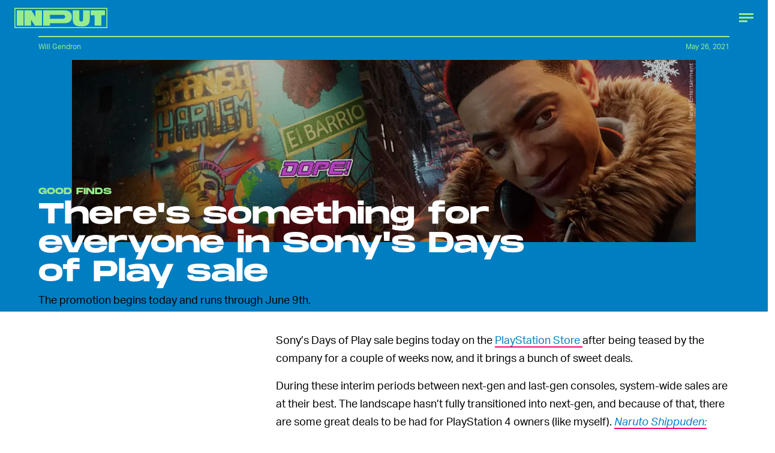

--- FILE ---
content_type: text/html; charset=utf-8
request_url: https://www.google.com/recaptcha/api2/aframe
body_size: 268
content:
<!DOCTYPE HTML><html><head><meta http-equiv="content-type" content="text/html; charset=UTF-8"></head><body><script nonce="bwOMTCZmfHgGEOX2Bkmddg">/** Anti-fraud and anti-abuse applications only. See google.com/recaptcha */ try{var clients={'sodar':'https://pagead2.googlesyndication.com/pagead/sodar?'};window.addEventListener("message",function(a){try{if(a.source===window.parent){var b=JSON.parse(a.data);var c=clients[b['id']];if(c){var d=document.createElement('img');d.src=c+b['params']+'&rc='+(localStorage.getItem("rc::a")?sessionStorage.getItem("rc::b"):"");window.document.body.appendChild(d);sessionStorage.setItem("rc::e",parseInt(sessionStorage.getItem("rc::e")||0)+1);localStorage.setItem("rc::h",'1768828383349');}}}catch(b){}});window.parent.postMessage("_grecaptcha_ready", "*");}catch(b){}</script></body></html>

--- FILE ---
content_type: text/javascript;charset=UTF-8
request_url: https://pub.doubleverify.com/dvtag/28302690/DV1106764/pub.js
body_size: 15450
content:
/* HouseHold LegacyLayer */
(()=>{var Oe=Object.defineProperty,Et=Object.defineProperties,_t=Object.getOwnPropertyDescriptor,bt=Object.getOwnPropertyDescriptors;var $e=Object.getOwnPropertySymbols;var Ct=Object.prototype.hasOwnProperty,Pt=Object.prototype.propertyIsEnumerable;var we=(s,e,t)=>e in s?Oe(s,e,{enumerable:!0,configurable:!0,writable:!0,value:t}):s[e]=t,C=(s,e)=>{for(var t in e||(e={}))Ct.call(e,t)&&we(s,t,e[t]);if($e)for(var t of $e(e))Pt.call(e,t)&&we(s,t,e[t]);return s},ge=(s,e)=>Et(s,bt(e)),o=(s,e)=>Oe(s,"name",{value:e,configurable:!0});var u=(s,e,t,r)=>{for(var n=r>1?void 0:r?_t(e,t):e,i=s.length-1,l;i>=0;i--)(l=s[i])&&(n=(r?l(e,t,n):l(n))||n);return r&&n&&Oe(e,t,n),n};var a=(s,e,t)=>we(s,typeof e!="symbol"?e+"":e,t);var f=(s,e,t)=>new Promise((r,n)=>{var i=m=>{try{d(t.next(m))}catch(h){n(h)}},l=m=>{try{d(t.throw(m))}catch(h){n(h)}},d=m=>m.done?r(m.value):Promise.resolve(m.value).then(i,l);d((t=t.apply(s,e)).next())});var c=[];var _=[];for(let s=0;s<256;++s)_.push((s+256).toString(16).slice(1));function We(s,e=0){return(_[s[e+0]]+_[s[e+1]]+_[s[e+2]]+_[s[e+3]]+"-"+_[s[e+4]]+_[s[e+5]]+"-"+_[s[e+6]]+_[s[e+7]]+"-"+_[s[e+8]]+_[s[e+9]]+"-"+_[s[e+10]]+_[s[e+11]]+_[s[e+12]]+_[s[e+13]]+_[s[e+14]]+_[s[e+15]]).toLowerCase()}o(We,"unsafeStringify");var qe,It=new Uint8Array(16);function De(){if(!qe){if(typeof crypto=="undefined"||!crypto.getRandomValues)throw new Error("crypto.getRandomValues() not supported. See https://github.com/uuidjs/uuid#getrandomvalues-not-supported");qe=crypto.getRandomValues.bind(crypto)}return qe(It)}o(De,"rng");var wt=typeof crypto!="undefined"&&crypto.randomUUID&&crypto.randomUUID.bind(crypto),Ue={randomUUID:wt};function Ot(s,e,t){var n,i,l;if(Ue.randomUUID&&!e&&!s)return Ue.randomUUID();s=s||{};let r=(l=(i=s.random)!=null?i:(n=s.rng)==null?void 0:n.call(s))!=null?l:De();if(r.length<16)throw new Error("Random bytes length must be >= 16");if(r[6]=r[6]&15|64,r[8]=r[8]&63|128,e){if(t=t||0,t<0||t+16>e.length)throw new RangeError(`UUID byte range ${t}:${t+15} is out of buffer bounds`);for(let d=0;d<16;++d)e[t+d]=r[d];return e}return We(r)}o(Ot,"v4");var Ne=Ot;var Q=o(()=>Ne(),"uuid");var ie=o((s,e)=>(...t)=>{try{let r=s(...t);return r instanceof Promise?r.then(n=>n,n=>e(n,...t)):r}catch(r){return e(r,...t)}},"withErrorHandler");var ae,le,ue,k=class k{constructor(e,t){a(this,"collections",new Set);a(this,"children",new k.Set);a(this,"beforeDestroyed");this.beforeDestroyed=t!=null?t:()=>{};for(let[r,n]of Object.entries(e))Object.defineProperty(this,r,{value:n});e.parent!=null&&(e.parent.destroyed?this.destroy():e.parent.children.add(this))}static Create(e,t){return new k(e,t)}static CreateRoot(e,t){return new k(e,t)}destroy(){if(this.beforeDestroyed!=null){try{this.beforeDestroyed(this)}catch(e){}for(let e of this.children)e.destroy();this.beforeDestroyed=void 0;for(let e of this.collections)e.delete(this)}return this}get destroyed(){return this.beforeDestroyed==null}};o(k,"EntityClass"),a(k,"Set",(ae=class extends Set{add(t){return t.destroyed||(t.collections.add(this),super.add(t)),this}delete(t){return t.collections.delete(this),super.delete(t)}clear(){for(let t of this.values())t.collections.delete(this);super.clear()}peek(){return this.values().next().value}conjure(t){let r=this.peek();return r==null&&(r=t(),this.add(r)),r}},o(ae,"EntitySet"),ae)),a(k,"Map",(le=class extends Map{set(t,r){return t.destroyed||(t.collections.add(this),super.set(t,r)),this}delete(t){return t.collections.delete(this),super.delete(t)}clear(){for(let t of this.keys())t.collections.delete(this);return super.clear()}summon(t,r){let n=super.get(t);return n==null&&(n=r,this.set(t,n)),n}conjure(t,r){let n=super.get(t);return n==null&&(n=r(),this.set(t,n)),n}},o(le,"EntityMap"),le)),a(k,"Link",(ue=class extends k.Map{get(t){return super.conjure(t,()=>new k.Set)}},o(ue,"EntityLink"),ue));var ne=k,S;(i=>(i.Set=ne.Set,i.Map=ne.Map,i.Link=ne.Link,i.Create=ne.Create,i.CreateRoot=ne.CreateRoot))(S||(S={}));var Ae=class Ae{constructor(e,t,r){a(this,"_message","unknown");a(this,"_trace",[]);a(this,"_silenced",!1);if(e instanceof Ae)return e.addToTrace(r,t);typeof e=="object"&&e!=null&&"message"in e&&typeof e.message=="string"?this._message=e.message:this._message=`${e}`,this.addToTrace(r,t)}get message(){return this._message}get trace(){return this._trace}get silenced(){return this._silenced}silence(){return this._silenced=!0,this}addToTrace(e,t){return this._trace.unshift(e),this.maybeCompleteTrace(t),this}maybeCompleteTrace(e){return f(this,null,function*(){let t=this._trace.length;yield Promise.resolve(),yield Promise.resolve(),yield Promise.resolve(),!this.silenced&&t===this._trace.length&&e(this)})}};o(Ae,"TracedError");var pe=Ae;var Me=class Me{constructor(e){a(this,"moduleInstances",new Map);a(this,"methodsToExecute",[]);a(this,"errorHandlers",[]);a(this,"activeSession",null);a(this,"executedMethodIndex",0);this.initializeModules(e)}initializeModules(e){let t=e.map(r=>this.createModule(r));for(let r of t)this.applyModuleDecoration(r),this.applyExecuteDecoration(r),this.applyPluginDecoration(r),this.applyErrorDecoration(r),this.applyCatchErrorDecoration(r)}get session(){if(this.activeSession==null)throw new Error("Core has no active session");return this.activeSession}inject(e){let t=this.modules,r=[];for(let n of e){let i=t[n.name];i==null?r.push(n):this.moduleInstances.set(n,i)}this.initializeModules(r),this.execute()}get(e){return this.getModule(e)}execute(){this.activeSession==null&&(this.activeSession=S.CreateRoot({id:Q()}));for(let e of this.methodsToExecute.slice(this.executedMethodIndex))e();this.executedMethodIndex=this.methodsToExecute.length}reset(){this.activeSession!=null&&(this.activeSession.destroy(),this.activeSession=null,this.executedMethodIndex=0)}get modules(){let e={};for(let[t,r]of this.moduleInstances)e[t.name]=r;return e}getModule(e){let t=this.moduleInstances.get(e);if(t==null)throw new Error(`module not in core: ${e.name}`);return t}createModule(e){if(e.prototype.moduleConfig==null)throw new Error(`not a module: ${e.name}`);let t=new e;return t.core=this,this.moduleInstances.set(e,t),t}applyModuleDecoration(e){var r;let t=e.constructor.prototype.moduleConfig;for(let{method:n}of t)e[n]=ie(e[n].bind(e),(i,...l)=>{throw this.traceError(i,`${e.constructor.name}.${n}(${l.map(d=>typeof d).join(",")})`)});(r=e.plugins)!=null||(e.plugins={}),e.pluginFunctions={};for(let n of Object.keys(e.plugins))e.pluginFunctions[n]=[],e.plugins[n]=(...i)=>{let l=[];for(let d of e.pluginFunctions[n])d(l,...i);return l}}applyExecuteDecoration(e){var r;let t=(r=e.constructor.prototype.executeConfig)!=null?r:[];for(let{method:n}of t)this.methodsToExecute.push(ie(e[n],i=>{this.traceError(i,"@execute")}))}applyPluginDecoration(e){var r;let t=(r=e.constructor.prototype.pluginConfig)!=null?r:[];for(let{PluggableClass:n,category:i,method:l}of t)this.getModule(n).pluginFunctions[i].push(ie((d,...m)=>{d.push(e[l](...m))},d=>{this.traceError(d,`@plugin(${n.name},'${i}')`)}))}applyErrorDecoration(e){var r;let t=(r=e.constructor.prototype.errorConfig)!=null?r:[];for(let{method:n}of t)this.errorHandlers.push(ie(e[n],i=>{i instanceof pe&&i.silence()}))}applyCatchErrorDecoration(e){var r;let t=(r=e.constructor.prototype.catchErrorConfig)!=null?r:[];for(let{method:n}of t)e[n]=ie(e[n],i=>{this.traceError(i,"@catchError")})}traceError(e,t){return new pe(e,r=>this.reportError(r),t)}reportError(e){for(let t of this.errorHandlers)t(e.message,[...e.trace])}};o(Me,"Core");var me=Me;var Le=[],ve=Le;var p=o(s=>{let e=s.prototype,t=Object.getOwnPropertyNames(e).filter(r=>{var n;return r!=="constructor"&&((n=Object.getOwnPropertyDescriptor(e,r))==null?void 0:n.value)instanceof Function});e.moduleConfig=t.map(r=>({method:r})),Le.push(s)},"moduleClass"),z=o(s=>e=>{},"attachModule"),P=o((s,e)=>{var t;s.executeConfig=(t=s.executeConfig)!=null?t:[],s.executeConfig.push({method:e})},"executeMethod"),T=o((s,e)=>(t,r)=>{var n;t.pluginConfig=(n=t.pluginConfig)!=null?n:[],t.pluginConfig.push({PluggableClass:s,category:e,method:r})},"pluginMethod"),fe=o((s,e)=>{var t;s.catchErrorConfig=(t=s.catchErrorConfig)!=null?t:[],s.catchErrorConfig.push({method:e})},"catchErrorMethod"),ke=o((s,e)=>{var t;s.errorConfig=(t=s.errorConfig)!=null?t:[],s.errorConfig.push({method:e})},"errorMethod");var Ee=o(s=>{let e=s.split("/").map(n=>n.trim()).filter(n=>n.length>0);if(e.length<2)return;let t=e[0].split(",",1)[0],r=Number(t);return Number.isNaN(r)?void 0:`${r}`},"getNetworkCodeFromAdUnit");var de=o(s=>{if(s==null)return[];let e=He(s);return e!=null?[e]:Array.isArray(s)?s.map(He).filter(t=>t!=null):[]},"parseSlotSizes"),He=o(s=>{if(s==null)return null;if(typeof s=="string")return{label:s};if(Array.isArray(s)){if(s.length===1&&typeof s[0]=="string")return{label:s[0]};if(s.length===2&&typeof s[0]=="number"&&typeof s[1]=="number")return{width:s[0],height:s[1]}}if(typeof s=="object"){let{label:e,width:t,height:r}=s;if(typeof t=="number"&&typeof r=="number")return{width:t,height:r};if(typeof e=="string")return{label:e}}return null},"parseSlotSize");var Xe=o(s=>{try{return s.getSizes()}catch(e){return[]}},"getGptSlotSizesSafe");var Je=o((s,e)=>{let t=s.getAdUnitPath(),r=Ee(t);return{id:t,network:r,sizes:de(Xe(s)),position:e!=null?s.getTargeting(e)[0]:void 0}},"gptSlotToAdUnit");var X=class{_getConfiguredAdServers(){try{return c}catch(e){return[]}}get(e,t){if(t!=null)return this._getConfiguredAdServers().find(r=>r.type===e&&r.adServerAccountId===t)}};o(X,"AdServerConfigs"),X=u([p],X);var R=class{constructor(){a(this,"timeFunction",new S.Map)}window(){return window}document(){return this.window().document}pageUrl(){var e,t;return(t=(e=this.window().location)==null?void 0:e.href)!=null?t:""}hostname(){return new URL(this.pageUrl()).hostname}time(){return this.timeFunction.conjure(this.core.session,()=>{let e=this.window(),t=!1;try{t=typeof e.performance.now()=="number"}catch(r){}return t?()=>Math.floor(e.performance.now()):()=>e.Date.now()})()}sendBeacon(e){try{let t=this.window().navigator;typeof(t==null?void 0:t.sendBeacon)=="function"?t.sendBeacon(e):new Image().src=e}catch(t){}}};o(R,"Env"),R=u([p],R);var y=class{constructor(){a(this,"plugins",{slotDiscovered:o((e,t)=>[],"slotDiscovered")});a(this,"slots",new S.Set)}getSlot(e,t){for(let r of this.slots)if(r.adServer===e&&r.elementId===t)return r}getSlots(e){let t=[...this.slots];return e==null?t:t.filter(r=>r.adServer===e)}createSlot(e,t,r,n,i,l){let d=this.getSlot(e,r);d!=null&&d.destroy();let m=S.Create({parent:this.core.session,adServer:e,elementId:r,adUnit:n,adServerConfig:i,uuid:Q(),creationTime:Date.now()});return this.slots.add(m),l==null||l(m),this.plugins.slotDiscovered(m,t),m}};o(y,"SlotStore"),y=u([p],y);var he=o((...s)=>{let e=[];for(let t of s)if(t!=null)for(let r of t)e.includes(r)||e.push(r);return e},"mergeUnique");var v=class{constructor(){a(this,"plugins",{getAdServerTargeting:o((e,t)=>[],"getAdServerTargeting"),setAdServerTargeting:o((e,t,r)=>[],"setAdServerTargeting")});a(this,"globalTargeting",{});a(this,"slotTargeting",new S.Map)}getGlobalTargeting(e){var t;return(t=this.globalTargeting[e])!=null?t:{}}_getSlotTargeting(e){return this.slotTargeting.summon(e,{})}_getTargetingKeys(e){return he(Object.keys(this.getGlobalTargeting(e.adServer)),Object.keys(this._getSlotTargeting(e)))}_getTargetingValues(e,t){return he(this.getGlobalTargeting(e.adServer)[t],this._getSlotTargeting(e)[t])}getTargeting(e){let t={};for(let r of this._getTargetingKeys(e))t[r]=this._getTargetingValues(e,r);return t}setSlotTargeting(e,t,r=!1){var l;let n=Object.keys(t),i=this._getSlotTargeting(e);for(let d of n)i[d]=he(t[d],r?(l=this.slotTargeting.get(e))==null?void 0:l[d]:null);this.setAdServerTargeting(e,n)}setGlobalTargeting(e,t,r=!1){var i,l;let n=Object.keys(t);for(let d of e){for(let m of n)(l=(i=this.globalTargeting)[d])!=null||(i[d]={}),this.globalTargeting[d][m]=he(t[m],r?this.globalTargeting[d][m]:null);for(let m of this.core.get(y).getSlots(d))this.setAdServerTargeting(m,n)}}getAdServerTargeting(e,t){var r;return(r=this.plugins.getAdServerTargeting(e,t).find(n=>n.length!==0))!=null?r:[]}setAdServerTargeting(e,t){t==null&&(t=this._getTargetingKeys(e));for(let r of t)this.plugins.setAdServerTargeting(e,r,this._getTargetingValues(e,r))}_onSlotDiscovered(e){this.setAdServerTargeting(e)}};o(v,"TargetingHub"),u([T(y,"slotDiscovered")],v.prototype,"_onSlotDiscovered",1),v=u([p],v);var qt=[[/((\?)|&)(?:amp_lite|fr=operanews)/g,"$2"],[/(^https?:\/\/)(www\.)/g,"$1"],[/(((\?)|&|%3F|%26|;)(?:utm_campaign|utm_source|utm_content|utm_term|utm_viral|utm_medium|utm_identifier|utm_key|fb_source|referrer|referer|ref|rand|rnd|randid|\.?rand|\.?partner|cb|count|adid|session|sessionid|session_redirect|param\d|userinfo|uid|refresh|ocid|ncid|clickenc|fbclid|amp_js_v|amp_gsa|ns_source|ns_campaign|ns_mchanel|ns_mchannel|ns_linkname|ns_fee|src|ex_cid|usqp|source|xid|trkid|utm_social-type|mbid|utm_brand|__twitter_impression|utm_referrer|CMP|cmp|_cmp|cq_cmp)=[^&]*)/g,"$3"],[/[/.]amp(?:\/[?&]*)?$/g,""],[/((\?)|&)(?:outputType|isFollow|suppressMediaBar|cid|ICID|icid|bdk|wtu_id_h|utm_placement|intcmp|_native_ads|traffic_source|entry|\.tsrc|autoplay|autostart|dc_data|influencer|pubdate|utm_hp_ref|redirect|service|refresh_ce|refresh_cens|xcmg|target_id|_amp)=[^&]*/g,"$2"],[/(\?|&)(?:amp)(?:&|$|=[^&]*)/g,"$1"]],Dt=[[/(?:\/|\/\?|\?|&|\/\$0|#[\s\S]*)+$/g,""],[/(?:\/|\/\?|\?|&|\/\$0|#[\s\S]*)+$/g,""]],Ze=o((s,e)=>{for(let[t,r]of s)e=e.replace(t,r);return e},"replaceByRules"),et=o(s=>{let e=Ze(qt,s);return Ze(Dt,e)},"normalizeUrl");var tt=o(s=>s.split("?",1)[0].split("#",1)[0],"stripUrlQuery");var D=class{getTagInfo(){return typeof CTX=="undefined"||typeof CMP=="undefined"?null:{ctx:CTX,cmp:CMP}}getShortCommitId(){return"e6b31d4"}getBuildTimestamp(){return 1768827642311}getAuthToken(){return typeof AUTH_TOKEN=="undefined"?"default":AUTH_TOKEN}};o(D,"DefinedVariables"),D=u([p],D);var rt=o((s,e)=>{try{let t=new URLSearchParams(s),r=t.get("ctx"),n=t.get("cmp");if(r!=null&&n!=null)return{ctx:r,cmp:n,prefetch:e,legacy:!0}}catch(t){}return null},"parseInfo"),st=o(s=>{var e;return s.pathname!=="/signals/pub.js"?null:(e=rt(s.search,!0))!=null?e:rt(s.hash.substring(1).split("?")[0],!1)},"parseLegacyPagetagUrl");var Ut=1e3,Nt=/^\/dvtag\/([^/]+)\/([^/]+)\/pub\.js$/,b=class{constructor(){a(this,"visit");a(this,"tagInfo");a(this,"currentScriptBaseUrlCache");a(this,"plugins",{newVisit:o(e=>[],"newVisit"),overrideTagInfo:o(e=>[],"overrideTagInfo")});a(this,"_normalizeUrl",et)}_initialize(){this.getTagInfo(),this.getCurrentScriptBaseUrl(),this.updateVisit(!1),this.plugins.newVisit(this.visit),this._installNavigationListener()}getTagInfo(){var e;if(this.tagInfo==null){try{this.tagInfo=this._parseTagInfo()}catch(r){}(e=this.tagInfo)!=null||(this.tagInfo={ctx:"unknown",cmp:"unknown"});let t=this.plugins.overrideTagInfo(this.tagInfo);t.length>0&&(this.tagInfo=C(C({},this.tagInfo),t[0]))}return this.tagInfo}_parseTagInfo(){let e=this.core.get(D).getTagInfo();if(e!=null)return e;let t=this._getCurrentScriptSrc();if(t==null)return null;let r=new URL(t,"https://pub.doubleverify.com"),n=r.pathname,i=Nt.exec(n);if(i!=null){let[,l,d]=i;return{ctx:l,cmp:d}}return st(r)}_getCurrentScriptSrc(){var e,t;return(t=(e=this.core.get(R).window().document.currentScript)==null?void 0:e.getAttribute("src"))!=null?t:null}getCurrentScriptBaseUrl(){if(this.currentScriptBaseUrlCache!==void 0)return this.currentScriptBaseUrlCache;let e=this._getCurrentScriptSrc();if(e==null)return null;try{e.startsWith("//")&&(e="https:"+e);let{origin:t,pathname:r}=new URL(e),n=r.split("/").slice(0,-1).join("/");return this.currentScriptBaseUrlCache=`${t}${n}/`,this.currentScriptBaseUrlCache}catch(t){return null}}updateVisit(e=!0){var r,n;let t=this.getStrippedPageUrl();if(this.visit==null||this.visit.strippedUrl!==t){let i=Q();this.visit={strippedUrl:t,normalizedUrl:this._normalizeUrl(this.core.get(R).window().location.href),uuid:i,sessionUuid:(n=(r=this.visit)==null?void 0:r.sessionUuid)!=null?n:i},e&&this.plugins.newVisit(this.visit)}return this.visit}getVisit(){var e;return(e=this.visit)!=null?e:this.updateVisit(!1)}getStrippedPageUrl(){return tt(this.core.get(R).window().location.href)}getNormalizedPageUrl(){return this.getVisit().normalizedUrl}getVisitUuid(){return this.getVisit().uuid}getSessionUuid(){return this.getVisit().sessionUuid}_installNavigationListener(){var r;let e=this.core.get(R).window(),t=o(()=>this.updateVisit(!0),"cb");((r=e.navigation)==null?void 0:r.addEventListener)!=null?e.navigation.addEventListener("navigatesuccess",t):setInterval(t,Ut)}};o(b,"Context"),u([P],b.prototype,"_initialize",1),b=u([p],b);var oe=o(()=>(...s)=>[],"apiPlugin"),I=class{constructor(){a(this,"plugins",{queueAdRequest:oe(),defineSlot:oe(),adRendered:oe(),adRemoved:oe(),getTargeting:oe(),addEventListener:o((e,t)=>[],"addEventListener"),removeEventListener:o((e,t)=>[],"removeEventListener"),toggleDebugMode:oe(),_debugScriptLoaded:oe()})}_initialize(){var r;let e=this.core.get(R).window(),t=(r=e.dvtag)!=null?r:{};e.dvtag=t,t.queueAdRequest=this.queueAdRequest,t.defineSlot=this.defineSlot,t.adRendered=this.adRendered,t.adRemoved=this.adRemoved,t.getTargeting=this.getTargeting,t.addEventListener=this.addEventListener,t.removeEventListener=this.removeEventListener,t.toggleDebugMode=this.toggleDebugMode,t._debugScriptLoaded=this._debugScriptLoaded}queueAdRequest(...e){this.plugins.queueAdRequest(...e)}defineSlot(...e){this.plugins.defineSlot(...e)}adRendered(...e){this.plugins.adRendered(...e)}adRemoved(...e){this.plugins.adRemoved(...e)}getTargeting(...e){var t;return(t=this.plugins.getTargeting(...e)[0])!=null?t:{}}addEventListener(e,t){this.plugins.addEventListener(e,t)}removeEventListener(e,t){this.plugins.removeEventListener(e,t)}toggleDebugMode(...e){this.plugins.toggleDebugMode(...e)}_debugScriptLoaded(...e){this.plugins._debugScriptLoaded(...e)}};o(I,"Api"),u([P],I.prototype,"_initialize",1),I=u([p],I);var Ge=class Ge{constructor(){a(this,"pending",[]);a(this,"flushing",!1)}push(e){this.pending.push(e),this.flush()}flush(){return f(this,null,function*(){var t;if(this.flushing)return;this.flushing=!0;let e=this.pending.shift();for(;e!=null;){try{yield e.promise}catch(r){}try{(t=e.callback)==null||t.call(e)}catch(r){}e=this.pending.shift()}this.flushing=!1})}};o(Ge,"AsyncQueue");var _e=Ge;var A=class{constructor(){a(this,"plugins",{adRequestQueued:o(e=>[],"adRequestQueued"),adRequestTimedOut:o(e=>[],"adRequestTimedOut"),adRequestBeforeRelease:o(e=>[],"adRequestBeforeRelease"),adRequestCompleted:o(e=>[],"adRequestCompleted")});a(this,"queue",new _e);a(this,"adRequestCounter",0)}_queueAdRequest(e={}){var i,l;let t={index:this.adRequestCounter++,status:"queued",timeoutValue:(i=e.timeout)!=null?i:0,onDvtagReadyCalled:(l=e.timestamp)!=null?l:0,waitingStarted:new Date().getTime(),internal:e.internal};this.core.get(b).updateVisit(),this.plugins.adRequestQueued(t);let r=e.callback;r===void 0?e.callback=()=>{}:r===null?t.status="tag-timeout":e.callback=()=>{t.status="queue-timeout",t.callbackCalled=new Date().getTime(),e.callback=null,this.plugins.adRequestTimedOut(t);try{r()}catch(d){}};let n=o(()=>{if(e.callback!=null){e.callback=null,t.status="success",t.callbackCalled=new Date().getTime(),this.plugins.adRequestBeforeRelease(t);try{r==null||r()}catch(d){}}else this.plugins.adRequestBeforeRelease(t);t.waitingEnded=new Date().getTime(),this.plugins.adRequestCompleted(t)},"onAsyncOperationsCompleted");this.queue.push({callback:n,adRequest:t})}delayAdRequests(e){this.queue.push({promise:e})}};o(A,"AdRequestQueue"),u([T(I,"queueAdRequest")],A.prototype,"_queueAdRequest",1),A=u([p],A);var nt="DVR",K=class{constructor(){a(this,"plugins",{dvRequiredDataUpdated:o(e=>[],"dvRequiredDataUpdated")});a(this,"_pageSignalsRequestIds",new S.Map);a(this,"_userSignalsRequestIds",new S.Map)}getRequestIds(){var t,r;let e=[...(t=this._userSignalsRequestIds.get(this.core.session))!=null?t:[],...(r=this._pageSignalsRequestIds.get(this.core.session))!=null?r:[]];return e.length>0?e.join(","):null}recordRequiredDataAndGetTargeting(e,t){let r=C({},t),n=r[nt];return n!=null&&((e?this._pageSignalsRequestIds:this._userSignalsRequestIds).set(this.core.session,n),this.plugins.dvRequiredDataUpdated(this.getRequestIds()),delete r[nt]),r}};o(K,"DvRequiredData"),K=u([p],K);var Qe="qt_loaded";var U=class{constructor(){a(this,"cache",new S.Map)}_performFetchJson(e,t){return f(this,null,function*(){let r=this.core.get(R).window().fetch,n=e;if(t!=null&&t.authToken){let i=this.core.get(D).getAuthToken(),l=new URL(e);l.searchParams.set("token",i),n=l.href}try{return yield r(n).then(i=>i.json())}catch(i){return null}})}fetchJson(e,t){return f(this,null,function*(){let r=this.cache.summon(this.core.session,{}),n=r[e];return n==null&&(n=this._performFetchJson(e,t),r[e]=n),yield n})}};o(U,"Fetch"),U=u([p],U);var Se=["BSC","ABS","CCT","CBS"],Be=["IDS"],Te=["VLP","TVP"],Lt=[...Se,...Be,...Te],ko=[...Se,...Be,...Te].filter(s=>s!=="CCT"),ot=o(s=>Lt.includes(s.toUpperCase()),"isSignal"),it=o(s=>Te.includes(s.toUpperCase()),"isSlotSignal"),at=o(s=>Be.includes(s.toUpperCase()),"isUserSignal"),lt=o(s=>Se.includes(s.toUpperCase()),"isPageSignal");var be=o(s=>s==null?"":`@${s}`,"getPositionSuffix");var kt=/^(\d+)x(\d+)$/,ut=o(s=>s==="all"?[]:s.split(",").map(e=>{let t=e.match(kt);return t==null?{label:e}:{width:parseInt(t[1],10),height:parseInt(t[2],10)}}),"stringToSlotSizes"),Ve=o(s=>s.length===0?"all":s.map(({width:e,height:t,label:r})=>r!=null?r:`${e}x${t}`).join(","),"slotSizesToString"),dt=o(s=>s==null?"":s.length>0&&s.every(({label:r})=>r==null)?Ve(s):"","slotSizesToStringIfSpecific");var Qt="https://pub.doubleverify.com/dvtag/signals/",N=class{_getBaseUrl(e){let t=this.core.get(b),{ctx:r,cmp:n}=t.getTagInfo(),i=t.getNormalizedPageUrl();try{i=new URL(i).origin}catch(d){}let l=new URL(e,Qt);return l.searchParams.set("ctx",r),l.searchParams.set("cmp",n),l.searchParams.set("url",i),l}getUserTargetingUrl(e){let t=this._getBaseUrl("ids/pub.json");return e.includes("IDS")&&t.searchParams.set("ids","1"),t.href}getPageTargetingUrl(e,t){let r=this._getBaseUrl("bsc/pub.json");return r.searchParams.set("url",t),e.includes("BSC")&&r.searchParams.set("bsc","1"),e.includes("ABS")&&r.searchParams.set("abs","1"),e.includes("CBS")&&r.searchParams.set("cbs","1"),e.includes("CCT")&&r.searchParams.set("cct","1"),r.href}getSlotTargetingUrl(e,t){var i;let r=this._getBaseUrl("vlp/pub.json");e.includes("VLP")&&r.searchParams.set("vlp","1"),e.includes("TVP")&&r.searchParams.set("tvp","1");let n=0;for(let l of t){let{id:d,position:m,sizes:h}=(i=l.adUnit)!=null?i:{},E=d+be(m);r.searchParams.set(`slot-${n++}-${E}`,dt(h))}return r.href}};o(N,"SignalsUrlBuilder"),N=u([p],N);var J=class{constructor(){a(this,"cache",{})}_fetchFreshSignals(e,t){return f(this,null,function*(){if(!t.some(lt))return{};let r=this.core.get(N).getPageTargetingUrl(t,e),n=yield this.core.get(U).fetchJson(r,{authToken:!0});return n instanceof Object?n:{}})}fetchSignals(e,t=3){return f(this,null,function*(){let r=this.core.get(b),n=r.getNormalizedPageUrl(),i=r.getStrippedPageUrl();this.cache[i]==null&&(this.cache[i]=this._fetchFreshSignals(n,e));let l=yield this.cache[i];return this.core.get(b).getStrippedPageUrl()!==i&&t>0?this.fetchSignals(e,t-1):l})}};o(J,"PageSignals"),J=u([p],J);var Z=class{constructor(){a(this,"cache",{});a(this,"pendingSlots",[]);a(this,"pendingBulkRequest",null)}_scheduleBulkRequest(e){return f(this,null,function*(){yield Promise.resolve();let t=this.core.get(N).getSlotTargetingUrl(e,this.pendingSlots);this.pendingSlots=[],this.pendingBulkRequest=null;let r=yield this.core.get(U).fetchJson(t,{authToken:!0});return r instanceof Array?r:[]})}_fetchFreshSignals(e,t){return f(this,null,function*(){if(!t.some(it))return{};let r=this.pendingSlots.push(e)-1;this.pendingBulkRequest==null&&(this.pendingBulkRequest=this._scheduleBulkRequest(t));let i=(yield this.pendingBulkRequest)[r];return i instanceof Object?i:{}})}_getCacheKey(e){var d,m;let{id:t,position:r,sizes:n}=(d=e.adUnit)!=null?d:{},i=t+be(r),l=(m=n==null?void 0:n.map(h=>{var E;return(E=h.label)!=null?E:`${h.width}x${h.height}`}).sort().join(","))!=null?m:"";return`${i}#${l}`}fetchSignals(e,t){return f(this,null,function*(){let r=this._getCacheKey(e);return this.cache[r]==null&&(this.cache[r]=this._fetchFreshSignals(e,t)),this.cache[r]})}};o(Z,"SlotSignals"),Z=u([p],Z);var ee=class{constructor(){a(this,"cache")}_fetchFreshSignals(e){return f(this,null,function*(){if(!e.some(at))return{};let t=this.core.get(N).getUserTargetingUrl(e),r=yield this.core.get(U).fetchJson(t,{authToken:!0});return r instanceof Object?r:{}})}fetchSignals(e){return f(this,null,function*(){return this.cache==null&&(this.cache=this._fetchFreshSignals(e)),this.cache})}};o(ee,"UserSignals"),ee=u([p],ee);var je=o(s=>[...new Set(s.filter(ot).map(e=>e.toLowerCase()))],"getGreenlightSignal");var x=class{constructor(){a(this,"plugins",{getEnabledSignals:o(()=>[],"getEnabledSignals"),getEnabledAdServers:o(()=>[],"getEnabledAdServers"),userTargetingUpdated:o(e=>[],"userTargetingUpdated"),pageTargetingUpdated:o(e=>[],"pageTargetingUpdated"),slotTargetingUpdated:o((e,t)=>[],"slotTargetingUpdated")})}getEnabledSignals(){return this.plugins.getEnabledSignals()}getEnabledAdServers(){return this.plugins.getEnabledAdServers()}_initialize(){this.getUserTargeting(),this.getPageTargeting()}_onAdRequestQueued(){this.getPageTargeting()}_onSlotDiscovered(e){this.getEnabledAdServers().includes(e.adServer)&&this.getSlotTargeting(e)}getUserTargeting(){return f(this,null,function*(){let e=this._fetchUserTargeting();return this.core.get(A).delayAdRequests(e),e})}getPageTargeting(){return f(this,null,function*(){let e=this._fetchPageTargeting();return this.core.get(A).delayAdRequests(e),e})}getSlotTargeting(e){return f(this,null,function*(){let t=this._fetchSlotTargeting(e);return this.core.get(A).delayAdRequests(t),t})}_fetchUserTargeting(){return f(this,null,function*(){let e=yield this.core.get(ee).fetchSignals(this.getEnabledSignals()),t=this.core.get(K).recordRequiredDataAndGetTargeting(!1,e);return this.core.get(v).setGlobalTargeting(this.getEnabledAdServers(),t),this._updateGlobalGreenlightSignal(t),this.plugins.userTargetingUpdated(t),t})}_fetchPageTargeting(){return f(this,null,function*(){let e=yield this.core.get(J).fetchSignals(this.getEnabledSignals()),t=this.core.get(K).recordRequiredDataAndGetTargeting(!0,e);return this.core.get(v).setGlobalTargeting(this.getEnabledAdServers(),t),this._updateGlobalGreenlightSignal(t),this.plugins.pageTargetingUpdated(t),t})}_fetchSlotTargeting(e){return f(this,null,function*(){if(e.adServer==="ast")return{};let t=yield this.core.get(Z).fetchSignals(e,this.getEnabledSignals());return this.core.get(v).setSlotTargeting(e,t),this._updateSlotGreenlightSignal(e,t),this.plugins.slotTargetingUpdated(e,t),t})}_updateGlobalGreenlightSignal(e){this.core.get(v).setGlobalTargeting(this.getEnabledAdServers(),{[Qe]:je(Object.keys(e))},!0)}_updateSlotGreenlightSignal(e,t){this.core.get(v).setSlotTargeting(e,{[Qe]:je(Object.keys(t))},!0)}};o(x,"Signals"),u([P],x.prototype,"_initialize",1),u([T(A,"adRequestQueued")],x.prototype,"_onAdRequestQueued",1),u([T(y,"slotDiscovered")],x.prototype,"_onSlotDiscovered",1),x=u([p],x);var M=class{constructor(){a(this,"pq",null)}getPq(){return this.pq==null&&(this.pq=this._initialize()),this.pq}getPts(){let e=this.getPq();return e.PTS==null&&(e.PTS={}),e.PTS}setApi(e){let t=this.getPq();t!=null&&(t.init=()=>{},t.loadSignals=e.loadSignals,t.loadSignalsForSlots=e.loadSignalsForSlots,t.getTargeting=e.getTargeting)}_pushToDvtagCmd(...e){var r,n;let t=this.core.get(R).window();t.dvtag=(r=t.dvtag)!=null?r:{},t.dvtag.cmd=(n=t.dvtag.cmd)!=null?n:[],t.dvtag.cmd.push(...e)}_initialize(){var n,i;let e=this.core.get(R).window();e.PQ=(n=e.PQ)!=null?n:{};let t=e.PQ;if(t.loaded)return{cmd:[],PTS:{}};t.loaded=!0,t.PTS=(i=t.PTS)!=null?i:{};let r=t.cmd;return t.cmd={push:o(l=>this._pushToDvtagCmd(l),"push")},Array.isArray(r)&&this._pushToDvtagCmd(...r),t}};o(M,"LegacyPq"),M=u([p],M);var ct=o(s=>{var r,n,i;let e=Q(),t={id:(n=(r=s.adUnitPath)!=null?r:s.invCode)!=null?n:s.tagId,sizes:de(ut((i=s.sizes)!=null?i:"all")),position:s.position};return{elementId:e,adUnit:t}},"parseLegacyAdUnit");var gt=o((s,e)=>{var n;let t=(n=s.IDS)==null?void 0:n[0];if(t==null)return;let r=parseInt(t);isNaN(r)||(e.IDS=r)},"setUserTargetingOnPts"),pt=o((s,e)=>{for(let t of Se)s[t]!=null&&(e[t]=s[t])},"setPageTargetingOnPts"),mt=o((s,e,t)=>{var d,m,h,E,L,se;let{adUnit:r}=s;if((r==null?void 0:r.id)==null)return;let n=r.id,i=Ve((d=r.sizes)!=null?d:[]),l=r.position;for(let H of Te){let Ie=e[H];Ie!=null&&((m=t[H])!=null||(t[H]={}),(E=(h=t[H])[n])!=null||(h[n]={}),t[H][n][i]=Ie[0],l!=null&&((se=(L=t[H][n])[l])!=null||(L[l]={}),t[H][n][l][i]=Ie[0]))}},"setSlotTargetingOnPts");var B=class{_initialize(){this.core.get(M).setApi({loadSignals:this.loadSignals.bind(this),loadSignalsForSlots:this.loadSignalsForSlots.bind(this),getTargeting:this.getTargeting.bind(this)})}_setUserTargetingOnPts(e){let t=this.core.get(M).getPts();gt(e,t)}_setPageTargetingOnPts(e){let t=this.core.get(M).getPts();pt(e,t)}_setSlotTargetingOnPts(e,t){let r=this.core.get(M).getPts();mt(e,t,r)}loadSignals(e,t){return f(this,null,function*(){yield this._onDvtagReady("loadSignals",t)})}loadSignalsForSlots(e,t,r){return f(this,null,function*(){let n=this.core.get(x),i=this.core.get(y);for(let d of e){let m=d.getSlotElementId(),h=i.getSlot("gpt",m);if(h==null){let E=Ee(d.getAdUnitPath()),L=this.core.get(X).get("gpt",E),se=L==null?void 0:L.adPositionKey;h=i.createSlot("gpt",0,m,Je(d,se),L)}n.getSlotTargeting(h)}let l=typeof t=="function"?t:r;yield this._onDvtagReady("loadSignalsForSlots",l)})}getTargeting(e,t){return f(this,null,function*(){var l;let r=this.core.get(x),n=this.core.get(y);for(let d of(l=e.adUnits)!=null?l:[]){let{elementId:m,adUnit:h}=ct(d),E=n.createSlot("legacy-api",0,m,h);r.getSlotTargeting(E)}let i=o(()=>t==null?void 0:t(void 0,this.core.get(M).getPts()),"callback");yield this._onDvtagReady("getTargeting",i)})}_getPubAdsTargeting(e){var t,r,n;return(n=(r=(t=this.core.get(R).window().googletag)==null?void 0:t.pubads)==null?void 0:r.call(t).getTargeting(e))!=null?n:[]}_onDvtagReady(e,t){return f(this,null,function*(){yield new Promise(r=>{this.core.get(R).window().dvtag.queueAdRequest({callback:o(()=>{try{t==null||t()}catch(n){}r()},"callback"),timestamp:new Date().getTime(),timeout:750,internal:!0})})})}};o(B,"LegacyLayer"),u([P],B.prototype,"_initialize",1),u([T(x,"userTargetingUpdated")],B.prototype,"_setUserTargetingOnPts",1),u([T(x,"pageTargetingUpdated")],B.prototype,"_setPageTargetingOnPts",1),u([T(x,"slotTargetingUpdated")],B.prototype,"_setSlotTargetingOnPts",1),B=u([p],B);var Y=class{constructor(){a(this,"plugins",{adRemoved:o(e=>[],"adRemoved")})}_monitorAdRemoval(e){let t=this.core.get(R).document().getElementById(e.elementId);if(t==null)return;S.Create({parent:e,observer:new MutationObserver(n=>{let i=n.length,l=0,d=t.children.length;for(let m=n.length-1;m>=0;m--){let h=n[m];if(d===0){this.plugins.adRemoved(e);break}if(l===i-1)break;let E=h.removedNodes.length-h.addedNodes.length;d+=E,l++}})},({parent:n,observer:i})=>{i.disconnect(),this.plugins.adRemoved(n)}).observer.observe(t,{childList:!0})}};o(Y,"AdRemoved"),u([T(y,"slotDiscovered")],Y.prototype,"_monitorAdRemoval",1),Y=u([p],Y);var G=class{constructor(){a(this,"adEmpty",new S.Map);a(this,"adRequestInFlight",new S.Map);a(this,"nonEmptyAdResponses",new S.Map);a(this,"creatives",new S.Link);a(this,"plugins",{adRequested:o(e=>[],"adRequested"),adRequestedOrInferred:o(e=>[],"adRequestedOrInferred"),adRendered:o((e,t)=>[],"adRendered"),adRemoved:o(e=>[],"adRemoved")})}setAdRequested(e){this.adRequestInFlight.set(e,!0),this.plugins.adRequested(e),this.plugins.adRequestedOrInferred(e)}setAdRendered(e,t){this.adRequestInFlight.get(e)!==!0&&this.plugins.adRequestedOrInferred(e),this._setAdRemoved(e),this.adEmpty.set(e,!1),this.adRequestInFlight.set(e,!1),t!=null&&this.nonEmptyAdResponses.set(e,this.nonEmptyAdResponses.summon(e,0)+1);let r=null;if(t!=null){let n=this.core.get(R).time();r=S.Create(C({parent:e,timestamp:n},t)),this.creatives.get(e).add(r)}this.plugins.adRendered(e,r)}_setAdRemoved(e){if(this.adEmpty.get(e)===!1){this.adEmpty.set(e,!0);for(let t of this.creatives.get(e))t.destroy();this.plugins.adRemoved(e)}}getNonEmptyAdRenderedCount(e){return this.nonEmptyAdResponses.summon(e,0)}};o(G,"AdServerHub"),u([T(Y,"adRemoved")],G.prototype,"_setAdRemoved",1),G=u([p],G);var ht=o(s=>{if(typeof s=="string"||Array.isArray(s)&&s.length===2&&s.every(e=>typeof e=="number"))return s;if(s!=null&&typeof s.width=="number"&&typeof s.height=="number")return[s.width,s.height]},"cleanSizeInput");var te=o(s=>{if(typeof s=="string")return s;if(typeof s=="number")return`${s}`},"cleanStringInput");var V=class{_defineSlot(e,t={}){if(typeof e!="string"||t==null||typeof t!="object")return;let r={id:te(t.id),network:te(t.network),sizes:t.sizes!=null?de(t.sizes):void 0,position:te(t.position)};this.core.get(y).createSlot("custom",0,e,r)}_adRendered(e,t){if(typeof e!="string"||t==null||typeof t!="object")return;let r=this.core.get(y).getSlot("custom",e);if(r==null)return;let n={type:"display",advertiserId:te(t.advertiserId),campaignId:te(t.campaignId),creativeId:te(t.creativeId),lineItemId:te(t.lineItemId),renderedSize:ht(t.renderedSize)};this.core.get(G).setAdRendered(r,n)}_getTargeting(e){let t=this.core.get(v);if(typeof e!="string")return t.getGlobalTargeting("custom");let r=this.core.get(y).getSlot("custom",e);return r==null?t.getGlobalTargeting("custom"):t.getTargeting(r)}};o(V,"CustomAdServer"),u([T(I,"defineSlot")],V.prototype,"_defineSlot",1),u([T(I,"getTargeting")],V.prototype,"_getTargeting",1),V=u([p],V);var St=o((s,e)=>(e==null?void 0:e.structuredClone)!=null?e.structuredClone(s):JSON.parse(JSON.stringify(s)),"deepClone");var Tt=o(s=>{if(typeof s!="object"||s===null||Array.isArray(s))return!1;let e=s;return e.gdprApplies!==void 0&&typeof e.gdprApplies!="boolean"&&e.gdprApplies!==0&&e.gdprApplies!==1||e.eventStatus!=="tcloaded"&&e.eventStatus!=="cmpuishown"&&e.eventStatus!=="useractioncomplete"&&e.eventStatus!==void 0||e.tcString!==void 0&&typeof e.tcString!="string"?!1:e.gdprApplies===!1||e.gdprApplies===0||e.gdprApplies===void 0?!(e.tcString!==void 0||e.purpose!==void 0||e.vendor!==void 0||e.publisher!==void 0):!(typeof e.tcString!="string"||!Bt(e.purpose)||!Vt(e.vendor)||!jt(e.publisher))},"isValidTCData"),Bt=o(s=>{if(typeof s!="object"||s===null)return!1;let e=s;return Ce(e.consents)&&Ce(e.legitimateInterests)},"isValidPurposeObject"),Vt=o(s=>{if(typeof s!="object"||s===null)return!1;let e=s;return Ce(e.consents)&&Ce(e.legitimateInterests)},"isValidVendorObject"),jt=o(s=>{if(typeof s!="object"||s===null||s===void 0)return!1;let e=s;return!(e.restrictions!==void 0&&!Ft(e.restrictions))},"isValidPublisherObject"),Ce=o(s=>typeof s!="object"||s===null?!1:Object.entries(s).every(([e,t])=>{let r=parseInt(e,10);return!isNaN(r)&&(typeof t=="boolean"||t===void 0)}),"isRecordOfBooleansOrUndefined"),Ft=o(s=>typeof s!="object"||s===null?!1:Object.entries(s).every(([e,t])=>{let r=parseInt(e,10);return isNaN(r)||typeof t!="object"||t===null?!1:Object.entries(t).every(([n,i])=>{let l=parseInt(n,10),d=Number(i);return!isNaN(l)&&!isNaN(d)&&d>=0&&d<=3})}),"isValidPublisherRestrictions");var Re=126,Rt=2,zt=20,Kt=250;var $=class{constructor(){a(this,"firstResultPromise",new S.Map);a(this,"tcState",new S.Map);a(this,"declaredPurposes",new S.Map);a(this,"plugins",{signalReady:o(()=>[],"signalReady")})}getTcState(){return C({},this.tcState.conjure(this.core.session,()=>({apiAvailable:this._getCmpApi()!=null,applies:"",signalSettled:!1,tcString:""})))}getDeclaredPurposes(){return C({},this.declaredPurposes.conjure(this.core.session,()=>({purposes:[],flexiblePurposes:[2,7,8,10],legIntPurposes:[2,7,8,10]})))}getTcStateAsync(){return f(this,null,function*(){return yield this._getTcStatePromise(),this.getTcState()})}apiAvailable(){return this.getTcState().apiAvailable}applies(){let e=this.getTcState();return e.applies==="1"?!0:e.applies==="0"?!1:void 0}hasLegalBasis(e){let{applies:t,tcString:r,purpose:n,vendor:i}=this.getTcState();if(t!=="1"||r===""||n==null||i==null)return;let l=this._getActiveLegalBasis(e);if(l!=null)return l===0?!1:l===1?n.consents[e]===!0&&i.consent===!0:n.legitimateInterests[e]===!0&&i.legitimateInterest===!0}_getTcStatePromise(){return f(this,null,function*(){return this.firstResultPromise.conjure(this.core.session,()=>this._monitorTcState()).catch(()=>{})})}_monitorTcState(){return f(this,null,function*(){let e=yield this._getCmpApiAsync();if(e!=null){try{e("getVendorList",Rt,(t,r)=>{var n;if(r===!0&&((n=t==null?void 0:t.vendors)==null?void 0:n[Re])!=null){let{purposes:i,flexiblePurposes:l,legIntPurposes:d}=t.vendors[Re];this._setDeclaredPurposes({purposes:i,flexiblePurposes:l,legIntPurposes:d})}})}catch(t){}yield new Promise(t=>{try{e("addEventListener",Rt,(r,n)=>{n===!0&&Tt(r)&&this._setTcState(r),t()})}catch(r){t()}})}})}_getCmpApiAsync(){return f(this,null,function*(){let e=this.core.get(R).window(),t=this._getCmpApi(),r=0;for(;t==null&&r<zt;)r++,yield new Promise(n=>e.setTimeout(n,Kt)),t=this._getCmpApi();return t})}_getCmpApi(){let t=this.core.get(R).window().__tcfapi;if(typeof t=="function")return t}_setDeclaredPurposes(e){this.declaredPurposes.set(this.core.session,{purposes:[...e.purposes],flexiblePurposes:[...e.flexiblePurposes],legIntPurposes:[...e.legIntPurposes]})}_setTcState(e){let t=this._convertTcDataToTcState(e);this.tcState.set(this.core.session,t),t.signalSettled&&this.plugins.signalReady()}_convertTcDataToTcState(e){let t=e.gdprApplies==null?"":e.gdprApplies===!0||e.gdprApplies===1?"1":"0",r=e.eventStatus==="tcloaded"||e.eventStatus==="useractioncomplete"||t==="0",n={apiAvailable:!0,applies:t,signalSettled:r,tcString:""};return!(e.gdprApplies===!0||e.gdprApplies===1)||e.tcString===""?n:ge(C({},n),{tcString:e.tcString,purpose:St(e.purpose),vendor:{legitimateInterest:e.vendor.legitimateInterests[Re]===!0,consent:e.vendor.consents[Re]===!0},publisherRestrictions:this._extractDvRestrictions(e.publisher.restrictions)})}_extractDvRestrictions(e){let t={};for(let[r,n]of Object.entries(e)){let i=n[Re];i!=null&&(t[Number(r)]=i)}return t}_getActiveLegalBasis(e){let t=this.getDeclaredPurposes(),{publisherRestrictions:r}=this.getTcState();if(r==null)return;let n=r[e];if(n===0)return 0;let i=t.legIntPurposes.includes(e)?2:t.purposes.includes(e)?1:0;if(i===0)return 0;if(n===1||n===2){let l=n===1?1:2,d=t.flexiblePurposes.includes(e);return i===l||d?l:0}return i}};o($,"Gdpr"),u([P],$.prototype,"_getTcStatePromise",1),$=u([p],$);var Yt="https://vtrk.doubleverify.com",yt="dvtag",$t=1,q=class{constructor(){a(this,"sharedDataPoints");a(this,"legacyAdRequestsSeen",0)}_onAdRequestCompleted(e){if(e.internal&&(this.legacyAdRequestsSeen+=1),e.index>0&&!(e.internal&&this.legacyAdRequestsSeen===1))return;let{timeoutValue:t,onDvtagReadyCalled:r,callbackCalled:n}=e,i=n!=null?n-r:t,{applies:l,apiAvailable:d}=this.core.get($).getTcState();this.fireEvent(e.index===0?"ad-request":"legacy-ad-request",{cd111:e.status,cm106:e.index,cm107:i,cd112:e.internal?"legacy":"modern",cd115:l,cm116:d?1:0},{sampleInterval:$t})}_getSharedDataPoints(){if(this.sharedDataPoints==null){let e=this.core.get(b),t=this.core.get(D),r=this.core.get(R),{ctx:n,cmp:i,legacy:l}=e.getTagInfo(),d=r.hostname(),m=e.getSessionUuid(),h=t.getShortCommitId(),E=e.getCurrentScriptBaseUrl(),L;if(E!=null){let se=new URL(E);se.hostname.endsWith(".doubleverify.com")?L="com":se.hostname.endsWith(".dv.tech")&&(L="tech")}this.sharedDataPoints={cd102:h,cd103:"",cd107:m,cd109:l?"legacy":"modern",cd200:L,cd108:"",cd105:n,cd106:i,cd104:d}}return this.sharedDataPoints}fireEvent(e,t,{sampleInterval:r=1,trackerUuid:n=Q(),spoofWrapperId:i=!1}={}){if(Math.random()>=1/r)return;t=ge(C(C({},t),this._getSharedDataPoints()),{cd101:e,cm101:r});let l=ge(C({ec:yt,ea:t.cd101,ctx:i?yt:t.cd105,cmp:t.cd106},t),{cid:n,t:"event",v:1,z:n,cd160:n}),d=new URL(Yt);for(let[m,h]of Object.entries(l))h!=null&&d.searchParams.set(m,`${h}`);this.core.get(R).sendBeacon(d.href)}};o(q,"Events"),u([T(A,"adRequestCompleted")],q.prototype,"_onAdRequestCompleted",1),q=u([p],q);var W=class{constructor(){a(this,"restoreCount",0)}getRestoreCount(){return this.restoreCount}_restoreTargeting(){let e=this.core.get(v);for(let t of this.core.get(y).getSlots()){if(t.adServer==="custom"||t.adServer==="legacy-api")continue;let r=e.getTargeting(t),n=Object.keys(r)[0];n!=null&&e.getAdServerTargeting(t,n).length===0&&(e.setAdServerTargeting(t),this.restoreCount+=1)}}};o(W,"TargetingRestorer"),u([T(A,"adRequestQueued")],W.prototype,"_restoreTargeting",1),W=u([p],W);var ze=class ze{constructor(){a(this,"total",0);a(this,"dataPoints",0)}push(e){return this.total+=e,this.dataPoints+=1,this}get(){return this.total/this.dataPoints}getRounded(){return Math.round(this.get())}};o(ze,"Average");var ye=ze;var re=o(()=>{var s,e,t;return Math.floor((t=(e=(s=window.performance)==null?void 0:s.now)==null?void 0:e.call(s))!=null?t:Date.now())},"perfNowOrDateNow");var Ke=class Ke{constructor(){a(this,"_firstQueuedAdRequest",1/0);a(this,"_lastQueuedAdRequest",-1/0);a(this,"_firstReleasedAdRequest",1/0);a(this,"_lastReleasedAdRequest",-1/0);a(this,"_lastReleasedAdRequestTime",null);a(this,"_hasBeenSuccessful",!1)}setAdRequestQueued(e){this._firstQueuedAdRequest=Math.min(this._firstQueuedAdRequest,e),this._lastQueuedAdRequest=Math.max(this._lastQueuedAdRequest,e)}setAdRequestReleased(e){this._firstReleasedAdRequest=Math.min(this._firstReleasedAdRequest,e),this._lastReleasedAdRequest=Math.max(this._lastReleasedAdRequest,e),this._lastReleasedAdRequestTime=re()}getLastQueuedAdRequest(){return Number.isFinite(this._lastQueuedAdRequest)?this._lastQueuedAdRequest:null}getLastReleasedAdRequest(){return Number.isFinite(this._lastReleasedAdRequest)?this._lastReleasedAdRequest:null}getLastReleasedAdRequestTime(){return this._lastReleasedAdRequestTime}getLastSuccessfulAdRequest(){let e=Math.max(this._firstQueuedAdRequest,this._firstReleasedAdRequest),t=Math.min(this._lastQueuedAdRequest,this._lastReleasedAdRequest);return t<e?null:t}getPreviouslySuccessful(){return this._hasBeenSuccessful}markAdServerAdRequest(){this.getLastSuccessfulAdRequest()!=null&&(this._hasBeenSuccessful=!0),this._firstQueuedAdRequest=1/0,this._lastQueuedAdRequest=-1/0,this._firstReleasedAdRequest=1/0,this._lastReleasedAdRequest=-1/0,this._lastReleasedAdRequestTime=null}};o(Ke,"SlotAdRequestTracker");var Pe=Ke;var xe=(l=>(l.UNKNOWN="UNKNOWN",l.SEEN="SEEN",l.NOT_READY="NOT_READY",l.POSSIBLE_TIMEOUT="POSSIBLE_TIMEOUT",l.PREV_READY="PREV_READY",l.READY="READY",l))(xe||{});var Ye="dv_upt_slot_ready",Wt=["https://securepubads.g.doubleclick.net/gampad/ads?","https://pagead2.googlesyndication.com/gampad/ads?"],Ht=750,w=class{constructor(){a(this,"plugins",{onSlotRequested:o(()=>[],"onSlotRequested"),onSlotRequestValidated:o(()=>[],"onSlotRequestValidated")});a(this,"validateAdRequests",!1);a(this,"lastAdRequestQueued",null);a(this,"lastAdRequestReleased",null);a(this,"state",{adRequestTracker:new S.Map,triggered:new S.Map})}_getSlotAdRequestTracker(e){return this.state.adRequestTracker.conjure(e,()=>new Pe)}_onAdRequestQueued({index:e}){this.lastAdRequestQueued=e;for(let t of this.core.get(y).getSlots())this._getSlotAdRequestTracker(t).setAdRequestQueued(e),this.state.triggered.set(t,!1)}_onAdRequestBeforeRelease({index:e}){let t=this.core.get(v);this.lastAdRequestReleased=e;for(let r of this.core.get(y).getSlots())this._getSlotAdRequestTracker(r).setAdRequestReleased(e),this.validateAdRequests&&t.setSlotTargeting(r,{[Ye]:["1"]})}_onSlotDiscovered(e,t){t===0&&this.lastAdRequestQueued!=null&&this._getSlotAdRequestTracker(e).setAdRequestQueued(this.lastAdRequestQueued)}_determineReadyState(e){let t=this._getSlotAdRequestTracker(e),r=t.getLastQueuedAdRequest(),n=t.getLastSuccessfulAdRequest(),i=t.getPreviouslySuccessful();return n!=null?"READY":i?"PREV_READY":r!=null?"NOT_READY":Date.now()-e.creationTime>Ht?"SEEN":"UNKNOWN"}getSlotReadyStateOnAdServerAdRequest(e){let t=this._determineReadyState(e);if(t==="READY"){if(this.state.triggered.get(e)===!0)return{readyState:"PREV_READY"};this.state.triggered.set(e,!0);let r=this._getSlotAdRequestTracker(e).getLastReleasedAdRequestTime();return{readyState:t,readyFor:re()-r}}return{readyState:t}}_onSlotRequested(e){let{readyState:t,readyFor:r}=this.getSlotReadyStateOnAdServerAdRequest(e);this._getSlotAdRequestTracker(e).markAdServerAdRequest(),this.validateAdRequests&&this.core.get(v).setSlotTargeting(e,{[Ye]:["0"]}),this.plugins.onSlotRequested(e,t,r)}enableAdRequestValidation(){if(!this.validateAdRequests)try{let e=this._processResourceRequest.bind(this);new PerformanceObserver(r=>r.getEntries().forEach(e)).observe({type:"resource"}),this.validateAdRequests=!0}catch(e){}}_processResourceRequest(e){var t,r,n;try{if(Wt.every(d=>!e.name.startsWith(d)))return;let l=(r=(t=new URL(e.name).searchParams.get("prev_scp"))==null?void 0:t.split("|"))!=null?r:[];for(let d of l){let h=((n=new URLSearchParams(d).get(Ye))==null?void 0:n[0])==="1";this.plugins.onSlotRequestValidated(h)}}catch(i){}}};o(w,"SlotReadinessTracker"),u([T(A,"adRequestQueued")],w.prototype,"_onAdRequestQueued",1),u([T(A,"adRequestBeforeRelease"),T(A,"adRequestTimedOut")],w.prototype,"_onAdRequestBeforeRelease",1),u([T(y,"slotDiscovered")],w.prototype,"_onSlotDiscovered",1),u([T(G,"adRequested")],w.prototype,"_onSlotRequested",1),w=u([p],w);var Xt="implcheck",Jt=1e-4,Zt=5e3,er=5,O=class{constructor(){a(this,"enabled",!1);a(this,"totalInternalAdRequestQueuedCount",0);a(this,"totalAdRequestsCompletedCount",0);a(this,"totalSlotsRequestedCount",0);a(this,"totalSlotsRequestedOkCount",0);a(this,"totalTimeoutCount",0);a(this,"trackersSent",0);a(this,"totalValidatedAdServerRequests",{ok:0,notOk:0});a(this,"lastOnDvtagReadyCall",NaN);a(this,"slotReqAvgTimeSinceCall",new ye);a(this,"slotReqAvgTimeSinceDone",new ye);a(this,"batch",null)}isDebugForceEnabled(){return!1}_initialize(){this.enabled=this.core.get(O).isDebugForceEnabled()||Math.random()<Jt,this.enabled&&this.core.get(w).enableAdRequestValidation()}_onAdRequestQueued(e){this.enabled&&(this.lastOnDvtagReadyCall=re(),e.internal&&(this.totalInternalAdRequestQueuedCount+=1))}_onAdRequestCompleted(e){this.enabled&&(this.totalAdRequestsCompletedCount+=1,(e.status==="tag-timeout"||e.status==="queue-timeout")&&(this.totalTimeoutCount+=1))}_onSlotRequested(e,t,r){if(!this.enabled)return;let n=this._getOrStartBatch();this.totalSlotsRequestedCount+=1,t==="READY"&&(this.totalSlotsRequestedOkCount+=1),n.slots[t].push(e.elementId),r!=null&&(this.slotReqAvgTimeSinceDone.push(r),this.slotReqAvgTimeSinceCall.push(re()-this.lastOnDvtagReadyCall));let i=this._validateAdServerTargeting(e);i===1?n.targeting.extendedCount+=1:i===0&&(n.targeting.reducedCount+=1)}_validateAdServerTargeting(e){let t=this.core.get(v),r=2,n=t.getTargeting(e);for(let[i,l]of Object.entries(n)){let d=t.getAdServerTargeting(e,i);if(l.length>d.length||l.some(m=>!d.includes(m)))return 0;d.length>l.length&&(r=1)}return r}_onSlotRequestValidated(e){e?this.totalValidatedAdServerRequests.ok+=1:this.totalValidatedAdServerRequests.notOk+=1}_sendTracker(){let e=this.core.get(W).getRestoreCount(),{slots:t,targeting:r,start:n}=this._getOrStartBatch(),i={cd110:t.READY.join(),cd111:t.PREV_READY.join(),cd112:t.SEEN.join(),cd113:t.NOT_READY.join(),cd114:t.UNKNOWN.join(),cd115:t.POSSIBLE_TIMEOUT.join(),cm106:this.trackersSent,cm107:n,cm109:this.totalTimeoutCount,cm110:this.slotReqAvgTimeSinceCall.getRounded(),cm111:this.slotReqAvgTimeSinceDone.getRounded(),cm112:this.totalSlotsRequestedOkCount,cm113:this.totalValidatedAdServerRequests.ok,cm114:this.totalValidatedAdServerRequests.notOk,cm115:e,cm116:this.totalAdRequestsCompletedCount,cm117:this.totalInternalAdRequestQueuedCount,cm118:this.totalSlotsRequestedCount,cm119:r.reducedCount,cm120:r.extendedCount};this.core.get(q).fireEvent(Xt,i),this.batch=null,this.trackersSent+=1,this.trackersSent>=er&&(this.enabled=!1)}_getOrStartBatch(){return this.batch==null&&(this.batch={start:re(),slots:Object.fromEntries(Object.values(xe).map(e=>[e,[]])),targeting:{extendedCount:0,reducedCount:0}},setTimeout(()=>this._sendTracker(),Zt)),this.batch}};o(O,"ImplementationValidator"),u([P],O.prototype,"_initialize",1),u([T(A,"adRequestQueued")],O.prototype,"_onAdRequestQueued",1),u([T(A,"adRequestCompleted")],O.prototype,"_onAdRequestCompleted",1),u([T(w,"onSlotRequested")],O.prototype,"_onSlotRequested",1),u([T(w,"onSlotRequestValidated")],O.prototype,"_onSlotRequestValidated",1),O=u([p],O);var j=class{_initialize(){this._flushCommandBuffer()}_flushCommandBuffer(){return f(this,null,function*(){var i;yield Promise.resolve();let e=this.core.get(R).window(),t=(i=e.dvtag)!=null?i:{};e.dvtag=t,t.cmd instanceof Array||(t.cmd=[]);let r=t.cmd,n=r.length;t.cmd={push:o((...l)=>{for(let d of l)try{d()}catch(m){}return n+=l.length,n},"push")},t.cmd.push(...r)})}};o(j,"CommandBuffer"),u([P],j.prototype,"_initialize",1),u([fe],j.prototype,"_flushCommandBuffer",1),j=u([p],j);var At=10,F=class{constructor(){a(this,"errors",new S.Map)}_getErrors(){return this.errors.summon(this.core.session,[])}toSafeCallback(e){return(...t)=>this._callSafely(e,t)}_callSafely(e,t){return e(...t)}_handleError(e,t){let r=this._getErrors(),n=t.join("=>");if(r.unshift(`${e}: ${n}`),r.length>At){r.length=At;return}this.core.get(q).fireEvent("log",{cd111:"error",cd112:e,cd113:n})}};o(F,"ErrorHandler"),u([fe],F.prototype,"_callSafely",1),u([ke],F.prototype,"_handleError",1),F=u([p],F);var ce=class{};o(ce,"HouseHold"),ce=u([p,z(I),z(A),z(j),z(q),z(F),z(V),z(O)],ce);var vt=o(s=>{var e,t,r,n,i,l;try{let d={};for(let[m,h,E]of(t=(e=window.dvtag)==null?void 0:e._overrides)!=null?t:[])(r=d[m])!=null||(d[m]={}),(i=(n=d[m])[h])!=null||(n[h]=E);for(let m of s)for(let[h,E]of Object.entries((l=d[m.name])!=null?l:{}))m.prototype[h]=E}catch(d){}},"applyDebugOverrides");var tr=o(()=>{var s,e;((s=window.dvtag)==null?void 0:s._core)==null&&(vt(ve),window.dvtag=(e=window.dvtag)!=null?e:{},window.dvtag._core=new me(ve),window.dvtag._core.execute())},"main");try{tr()}catch(s){}})();
